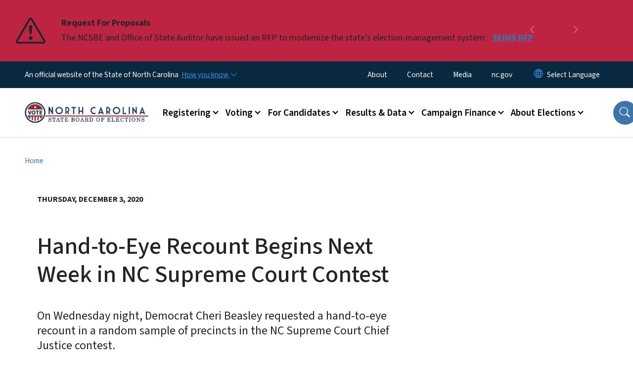

--- FILE ---
content_type: text/html; charset=UTF-8
request_url: https://www.ncsbe.gov/news/press-releases/2020/12/03/hand-eye-recount-begins-next-week-nc-supreme-court-contest
body_size: 66098
content:

<!DOCTYPE html>
<html lang="en" dir="ltr" prefix="og: https://ogp.me/ns#">
  <head>
    <meta name="color-scheme" content="only light">
    <meta charset="utf-8" />
<script async src="https://www.googletagmanager.com/gtag/js?id=UA-159880906-4"></script>
<script>window.dataLayer = window.dataLayer || [];function gtag(){dataLayer.push(arguments)};gtag("js", new Date());gtag("set", "developer_id.dMDhkMT", true);gtag("config", "UA-159880906-4", {"groups":"default","anonymize_ip":true,"page_placeholder":"PLACEHOLDER_page_path","link_attribution":true,"allow_ad_personalization_signals":false});gtag("config", "G-5PV3XB7V23", {"groups":"default","page_placeholder":"PLACEHOLDER_page_location","link_attribution":true,"allow_ad_personalization_signals":false});(function(w,d,s,l,i){w[l]=w[l]||[];w[l].push({'gtm.start': 
new Date().getTime(),event:'gtm.js'});var f=d.getElementsByTagName(s)[0], 
j=d.createElement(s),dl=l!='dataLayer'?'&l='+l:'';j.async=true;j.src= 
'https://www.googletagmanager.com/gtm.js?id='+i+dl;f.parentNode.insertBefore(j,f); 
})(window,document,'script','dataLayer','GTM-59Q2XC2M');</script>
<meta name="description" content="On Wednesday night, Democrat Cheri Beasley requested a hand-to-eye recount in a random sample of precincts in the NC Supreme Court Chief Justice contest." />
<link rel="canonical" href="https://www.ncsbe.gov/news/press-releases/2020/12/03/hand-eye-recount-begins-next-week-nc-supreme-court-contest" />
<meta property="og:type" content="article" />
<meta property="og:url" content="https://www.ncsbe.gov/news/press-releases/2020/12/03/hand-eye-recount-begins-next-week-nc-supreme-court-contest" />
<meta property="og:title" content="Hand-to-Eye Recount Begins Next Week in NC Supreme Court Contest" />
<meta name="twitter:card" content="summary_large_image" />
<meta name="twitter:title" content="Hand-to-Eye Recount Begins Next Week in NC Supreme Court Contest" />
<meta name="Generator" content="Drupal 10 (https://www.drupal.org)" />
<meta name="MobileOptimized" content="width" />
<meta name="HandheldFriendly" content="true" />
<meta name="viewport" content="width=device-width, initial-scale=1, shrink-to-fit=no" />
<meta http-equiv="x-ua-compatible" content="ie=edge" />
<link rel="icon" href="https://files.nc.gov/sbe/nc-favicon-32x32.png?VersionId=dMP22dcYf_cHRnmx1DkE6h.tgyIFHC5I" type="image/png" />

    <title>Hand-to-Eye Recount Begins Next Week in NC Supreme Court Contest | NCSBE</title>
    <link rel="stylesheet" media="all" href="/sites/default/files/css/css_28BpB-qYH3SnWwpniEK8_gHVQz_5J14f3w36j_l6Bp4.css?delta=0&amp;language=en&amp;theme=nc_barrio&amp;include=[base64]" />
<link rel="stylesheet" media="all" href="/sites/default/files/css/css_eEZFy8NWnr1O_GZsULV43AID0iUiCy1STXpdRCRweSM.css?delta=1&amp;language=en&amp;theme=nc_barrio&amp;include=[base64]" />
<link rel="stylesheet" media="all" href="//cdn.jsdelivr.net/npm/bootstrap@5.1.3/dist/css/bootstrap.min.css" />
<link rel="stylesheet" media="print" href="/sites/default/files/css/css_m7qdQg9QmkxqBzk2G2LreMuUhZmNdyKDoABMt4_7Gr4.css?delta=3&amp;language=en&amp;theme=nc_barrio&amp;include=[base64]" />
<link rel="stylesheet" media="all" href="/sites/default/files/css/css_KQEYrYh_6Hy9lE0HamTh-Z5nepgTD-PEtUP759f4M1M.css?delta=4&amp;language=en&amp;theme=nc_barrio&amp;include=[base64]" />
<link rel="stylesheet" media="print" href="/sites/default/files/css/css_cNPhvf1LTdMp_ZWYr0S0Fu-ZgppdvJMEi1vNzjSSbqc.css?delta=5&amp;language=en&amp;theme=nc_barrio&amp;include=[base64]" />
<link rel="stylesheet" media="all" href="/sites/default/files/css/css_onJ8PWfya7xkCvKwSH2Z4xXOI0hX2cfrGxSXrbDDkmY.css?delta=6&amp;language=en&amp;theme=nc_barrio&amp;include=[base64]" />

    
  </head>
  <body class="layout-no-sidebars has-featured-top page-node-509 path-node node--type-press-release">
    <a href="#main-content" class="visually-hidden focusable skip-link">
      Skip to main content
    </a>
    
      <div class="dialog-off-canvas-main-canvas" data-off-canvas-main-canvas>
    <div id="page-wrapper">
  <div id="page">
    <header id="header" class="header" role="banner" aria-label="Site header">
                    <div class="highlighted container-fluid g-0">
          <div class="container-fluid section clearfix" role="alert">
              <div id="block-nc-barrio-styling" class="block-content-basic block block-block-content block-block-content08f42653-fa7e-4248-91c1-a510e628fbf3">
  
    
      <div class="content">
      
            <div class="clearfix text-formatted field field--name-body field--type-text-with-summary field--label-hidden field__item"><style>
.page-node-1 .video-card,
.page-node-1 .event_card, 
.page-node-1 .press-release-view,
.page-node-1 .webform-submission-form {background-color: transparent;}
</style></div>
      
    </div>
  </div>
<div id="block-ncalertsblock-2" class="block block-ncalert block-nc-alert-block">
  
    
      <div class="content">
      
    <div id="alerts" data-alerts-hash="d8ef80ff39d3bbbd914d9fe32c85e369" class="carousel slide alerts" data-bs-ride="false" data-bs-interval="10000" data-bs-touch="false">
    <div class="carousel-inner">
              <div class="carousel-item alert-item breaking active" data-paths="">
          <div id="2eb6a288f82c57a44e74fe19e3ead9ab" class="alert-box">
            <span class="alert-icon" aria-hidden="true">
              <svg xmlns="http://www.w3.org/2000/svg" width="60" height="60" fill="currentColor" class="bi bi-exclamation-triangle" viewBox="0 0 16 16">
              <path d="M7.938 2.016A.13.13 0 0 1 8.002 2a.13.13 0 0 1 .063.016.146.146 0 0 1 .054.057l6.857 11.667c.036.06.035.124.002.183a.163.163 0 0 1-.054.06.116.116 0 0 1-.066.017H1.146a.115.115 0 0 1-.066-.017.163.163 0 0 1-.054-.06.176.176 0 0 1 .002-.183L7.884 2.073a.147.147 0 0 1 .054-.057zm1.044-.45a1.13 1.13 0 0 0-1.96 0L.165 13.233c-.457.778.091 1.767.98 1.767h13.713c.889 0 1.438-.99.98-1.767L8.982 1.566z"/>
              <path d="M7.002 12a1 1 0 1 1 2 0 1 1 0 0 1-2 0zM7.1 5.995a.905.905 0 1 1 1.8 0l-.35 3.507a.552.552 0 0 1-1.1 0L7.1 5.995z"/>
              </svg>
            </span>
            <div class="message" role="alert">
              <strong class="alert-type">Request For Proposals</strong>
              <p>The NCSBE and Office of State Auditor have issued an RFP to modernize the state’s election-management system: 
                                  <a href="/rfp" class="alert-link" aria-label="Read More The NCSBE and Office of State Auditor have issued an RFP to modernize the state’s election-management system: ">
                                          SEIMS RFP
                                      </a>
                              </p>
            </div>
          </div>
        </div>
              <div class="carousel-item alert-item breaking" data-paths="">
          <div id="e76393f3a8f790fbcaf816f093e85200" class="alert-box">
            <span class="alert-icon" aria-hidden="true">
              <svg xmlns="http://www.w3.org/2000/svg" width="60" height="60" fill="currentColor" class="bi bi-exclamation-triangle" viewBox="0 0 16 16">
              <path d="M7.938 2.016A.13.13 0 0 1 8.002 2a.13.13 0 0 1 .063.016.146.146 0 0 1 .054.057l6.857 11.667c.036.06.035.124.002.183a.163.163 0 0 1-.054.06.116.116 0 0 1-.066.017H1.146a.115.115 0 0 1-.066-.017.163.163 0 0 1-.054-.06.176.176 0 0 1 .002-.183L7.884 2.073a.147.147 0 0 1 .054-.057zm1.044-.45a1.13 1.13 0 0 0-1.96 0L.165 13.233c-.457.778.091 1.767.98 1.767h13.713c.889 0 1.438-.99.98-1.767L8.982 1.566z"/>
              <path d="M7.002 12a1 1 0 1 1 2 0 1 1 0 0 1-2 0zM7.1 5.995a.905.905 0 1 1 1.8 0l-.35 3.507a.552.552 0 0 1-1.1 0L7.1 5.995z"/>
              </svg>
            </span>
            <div class="message" role="alert">
              <strong class="alert-type">Registration Repair Project</strong>
              <p>Check if your N.C. voter registration is incomplete, learn how to fix it, and find more information in the FAQ:
                                  <a href="/registrationrepair" class="alert-link" aria-label="Read More Check if your N.C. voter registration is incomplete, learn how to fix it, and find more information in the FAQ:">
                                          Registration Repair
                                      </a>
                              </p>
            </div>
          </div>
        </div>
                  <button class="carousel-control-prev" type="button" data-bs-target="#alerts" data-bs-slide="prev" aria-label="Previous">
        <i class="bi bi-chevron-left"></i>
        <span class="visually-hidden">Previous</span>
      </button>
      <button class="carousel-pause" type="button" data-bs-target="#alerts" data-bs-slide="pause" aria-label="Pause">
        <i class="bi bi-pause"></i>
        <span class="visually-hidden">Pause</span>
      </button>
      <button class="carousel-play" type="button" data-bs-target="#alerts" data-bs-slide="cycle" aria-label="Play">
        <i class="bi bi-play"></i>
        <span class="visually-hidden">Play</span>
      </button>
      <button class="carousel-control-next" type="button" data-bs-target="#alerts" data-bs-slide="next" aria-label="Next">
        <i class="bi bi-chevron-right"></i>
        <span class="visually-hidden">Next</span>
      </button>
    </div>
      </div>

    </div>
  </div>


          </div>
        </div>
                              <div class="navbar" id="navbar-top">
                          
              
              <div class="official-website">
                <span class="d-none d-sm-inline">An official website of the State of North Carolina</span>
                <span class="d-sm-none d-inline">An official website of NC</span>
                <button
                  type="button"
                  data-bs-toggle="collapse"
                  data-bs-target="#officialNC"
                  aria-label="How you know"
                  aria-expanded="false"
                  aria-controls="collapseExample"
                  class="how-you-know-btn">
                  <span class="d-none d-sm-inline">How you know <i class="bi-chevron-down"></i></span>
                  <span class="d-sm-none d-inline"><i class="bi bi-info-circle"></i></span>
                </button>
              </div>
              <div class="collapse official-website" id="officialNC">
                <div class="privacy-security">
                  <div class="p-2">
                    <i class="bi bi-info-circle h3 float-start pe-2"></i>
                    <p>State Government websites value user privacy. To learn more, <a href="https://www.nc.gov/privacy">view our full privacy policy</a>.</p>
                  </div>
                  <div class="p-2">
                    <i class="bi bi-lock h3 float-start pe-2"></i>
                    <p>Secure websites use HTTPS certificates. A lock icon or https:// means you’ve safely connected to the official website.</p>
                  </div>
                </div>
              </div>
                              <div class="form-inline navbar-form ml-auto">
                    <section class="row region region-top-header-form">
    <nav role="navigation" aria-labelledby="block-utilitymenu-menu" id="block-utilitymenu" class="block block-menu navigation menu--enterprise-nav-menu">
            
  <div class="visually-hidden" id="block-utilitymenu-menu">Utility Menu</div>
  

        
                  <ul class="clearfix nav" data-component-id="bootstrap_barrio:menu">
                    <li class="nav-item">
                <a href="/about" class="nav-link nav-link--about" data-drupal-link-system-path="node/9">About</a>
              </li>
                <li class="nav-item">
                <a href="/contact" class="nav-link nav-link--contact" data-drupal-link-system-path="node/10">Contact</a>
              </li>
                <li class="nav-item">
                <a href="/media" class="nav-link nav-link--media" data-drupal-link-system-path="node/1213">Media</a>
              </li>
                <li class="nav-item">
                <a href="https://www.nc.gov/" class="nav-link nav-link-https--wwwncgov-">nc.gov</a>
              </li>
        </ul>
  



  </nav>
<div id="block-gtranslate-2" class="block block-gtranslate block-gtranslate-block">
  
    
      <div class="content">
      
<div class="gtranslate_wrapper"></div><script>window.gtranslateSettings = {"switcher_horizontal_position":"inline","switcher_vertical_position":"inline","horizontal_position":"inline","vertical_position":"inline","float_switcher_open_direction":"bottom","switcher_open_direction":"bottom","default_language":"en","native_language_names":1,"detect_browser_language":0,"add_new_line":1,"select_language_label":"Select Language","flag_size":32,"flag_style":"2d","globe_size":60,"alt_flags":[],"wrapper_selector":".gtranslate_wrapper","url_structure":"none","custom_domains":null,"languages":["en","ar","zh-TW","hi","pl","pt","ru","es","sr","vi","th","hmn","km","lo","so","am"],"custom_css":""};</script><script>(function(){var js = document.createElement('script');js.setAttribute('src', 'https://cdn.gtranslate.net/widgets/latest/dropdown.js');js.setAttribute('data-gt-orig-url', '/news/press-releases/2020/12/03/hand-eye-recount-begins-next-week-nc-supreme-court-contest');js.setAttribute('data-gt-orig-domain', 'www.ncsbe.gov');document.body.appendChild(js);})();</script>
    </div>
  </div>

  </section>

                </div>
                                      </div>
                <div class="navbar navbar-expand-xl" id="navbar-main">
                        <section class="nc_header region region-header">
          <a href="/" title="Home" rel="home" class="navbar-brand">
              <img src="https://files.nc.gov/sbe/ncsbe1-300ppi.png?VersionId=2bSrY6q.skuXaqIqrNw_8_4zrKjqbuFY" alt="Home" class="img-fluid d-inline-block align-top" />
                </a>
  
  </section>

                          <button class="navbar-toggler navbar-toggler-right collapsed" type="button" data-bs-toggle="collapse" data-bs-target="#CollapsingNavbar" aria-controls="CollapsingNavbar" aria-expanded="false" aria-label="Toggle navigation"><span class="navbar-toggler-icon"></span></button>
              <div class="collapse navbar-collapse justify-content-end" id="CollapsingNavbar">
                  <section class="main-menu-nav container-md  region region-primary-menu">
    <nav role="navigation" aria-label="Main Menu"  id="block-mainmenu-2" class="block block-menu navigation menu--main">
            
  <p class="visually-hidden" id="block-mainmenu-2-menu">Main menu</p>
  

        
              <ul class="clearfix navbar-nav">
    
    
          
      <li class="nav-item menu-item--expanded dropdown">
                          <a href="/registering" class="nav-link dropdown-toggle nav-link--registering" data-bs-toggle="dropdown" aria-expanded="false" aria-haspopup="true" role="button" data-drupal-link-system-path="node/5">Registering</a>
                                                      <ul class="dropdown-menu dropdown-menu-lg-end">
    
                                            <li class="dropdown-item landing-page "><a href="/registering" class="nav-link nav-link--registering" data-drupal-link-system-path="node/5">Registering</a></li>
    
          
      <li class="dropdown-item menu-item--collapsed">
                          <a href="/registering/how-register" class="nav-link--registering-how-register" data-drupal-link-system-path="node/29">How to Register</a>
              </li>
          
      <li class="dropdown-item menu-item--collapsed">
                          <a href="/registering/who-can-register" class="nav-link--registering-who-can-register" data-drupal-link-system-path="node/25">Who Can Register</a>
              </li>
          
      <li class="dropdown-item menu-item--collapsed">
                          <a href="/registering/updating-registration" class="nav-link--registering-updating-registration" data-drupal-link-system-path="node/44">Updating Registration</a>
              </li>
          
      <li class="dropdown-item">
                          <a href="/registering/checking-your-registration" class="nav-link--registering-checking-your-registration" data-drupal-link-system-path="node/41">Checking Your Registration</a>
              </li>
          
      <li class="dropdown-item">
                          <a href="/registering/choosing-your-party-affiliation" class="nav-link--registering-choosing-your-party-affiliation" data-drupal-link-system-path="node/38">Choosing Your Party Affiliation</a>
              </li>
          
      <li class="dropdown-item menu-item--collapsed">
                          <a href="/registering/hosting-voter-registration-drives" class="nav-link--registering-hosting-voter-registration-drives" data-drupal-link-system-path="node/51">Hosting Voter Registration Drives</a>
              </li>
          
      <li class="dropdown-item menu-item--collapsed">
                          <a href="/registering/national-voter-registration-act-nvra" class="nav-link--registering-national-voter-registration-act-nvra" data-drupal-link-system-path="node/53">National Voter Registration Act (NVRA)</a>
              </li>
          
      <li class="dropdown-item">
                          <a href="/registering/faq-voter-registration" class="nav-link--registering-faq-voter-registration" data-drupal-link-system-path="node/669">FAQ: Voter Registration</a>
              </li>
        </ul>
  
              </li>
          
      <li class="nav-item menu-item--expanded dropdown">
                          <a href="/voting" class="nav-link dropdown-toggle nav-link--voting" data-bs-toggle="dropdown" aria-expanded="false" aria-haspopup="true" role="button" data-drupal-link-system-path="node/6">Voting</a>
                                                      <ul class="dropdown-menu dropdown-menu-lg-end">
    
                                            <li class="dropdown-item landing-page "><a href="/voting" class="nav-link nav-link--voting" data-drupal-link-system-path="node/6">Voting</a></li>
    
          
      <li class="dropdown-item">
                          <a href="/voting/upcoming-election" class="nav-link--voting-upcoming-election" data-drupal-link-system-path="node/388">Upcoming Election</a>
              </li>
          
      <li class="dropdown-item">
                          <a href="/voting/your-voter-record" class="nav-link--voting-your-voter-record" data-drupal-link-system-path="node/479">Your Voter Record</a>
              </li>
          
      <li class="dropdown-item menu-item--collapsed">
                          <a href="/voting/voter-id" class="nav-link--voting-voter-id" data-drupal-link-system-path="node/335">Voter ID</a>
              </li>
          
      <li class="dropdown-item">
                          <a href="/voting/vote-early-person" class="nav-link--voting-vote-early-person" data-drupal-link-system-path="node/30">Vote Early in Person</a>
              </li>
          
      <li class="dropdown-item menu-item--collapsed">
                          <a href="/voting/vote-person-election-day" class="nav-link--voting-vote-person-election-day" data-drupal-link-system-path="node/34">Vote in Person on Election Day</a>
              </li>
          
      <li class="dropdown-item menu-item--collapsed">
                          <a href="/voting/vote-mail" class="nav-link--voting-vote-mail" data-drupal-link-system-path="node/23">Vote By Mail</a>
              </li>
          
      <li class="dropdown-item menu-item--collapsed">
                          <a href="/voting/military-and-overseas-voting" class="nav-link--voting-military-and-overseas-voting" data-drupal-link-system-path="node/1307">Military and Overseas Voting</a>
              </li>
          
      <li class="dropdown-item menu-item--collapsed">
                          <a href="/voting/help-voters-disabilities" class="nav-link--voting-help-voters-disabilities" data-drupal-link-system-path="node/40">Help for Voters with Disabilities</a>
              </li>
          
      <li class="dropdown-item">
                          <a href="/voting/provisional-voting" class="nav-link--voting-provisional-voting" data-drupal-link-system-path="node/37">Provisional Voting</a>
              </li>
          
      <li class="dropdown-item">
                          <a href="/voting/voter-tools-and-forms" class="nav-link--voting-voter-tools-and-forms" data-drupal-link-system-path="node/332">Voter Tools &amp; Forms</a>
              </li>
          
      <li class="dropdown-item menu-item--collapsed">
                          <a href="/voting/voting-technology" class="nav-link--voting-voting-technology" data-drupal-link-system-path="node/68">Voting Technology</a>
              </li>
          
      <li class="dropdown-item">
                          <a href="/voting/vote-honor-veteran" class="nav-link--voting-vote-honor-veteran" data-drupal-link-system-path="node/87">Vote in Honor of a Veteran</a>
              </li>
        </ul>
  
              </li>
          
      <li class="nav-item menu-item--expanded dropdown">
                          <a href="/candidates" class="nav-link dropdown-toggle nav-link--candidates" data-bs-toggle="dropdown" aria-expanded="false" aria-haspopup="true" role="button" data-drupal-link-system-path="node/7">For Candidates</a>
                                                      <ul class="dropdown-menu dropdown-menu-lg-end">
    
                                            <li class="dropdown-item landing-page "><a href="/candidates" class="nav-link nav-link--candidates" data-drupal-link-system-path="node/7">For Candidates</a></li>
    
          
      <li class="dropdown-item">
                          <a href="/candidates/running-office" class="nav-link--candidates-running-office" data-drupal-link-system-path="node/787">Running for Office</a>
              </li>
          
      <li class="dropdown-item menu-item--collapsed">
                          <a href="/candidates/filing-candidacy" class="nav-link--candidates-filing-candidacy" data-drupal-link-system-path="node/58">Filing for Candidacy</a>
              </li>
          
      <li class="dropdown-item">
                          <a href="/candidates/terms-office" class="nav-link--candidates-terms-office" data-drupal-link-system-path="node/100">Terms of Office</a>
              </li>
          
      <li class="dropdown-item">
                          <a href="/candidates/candidate-challenges" class="nav-link--candidates-candidate-challenges" data-drupal-link-system-path="node/65">Candidate Challenges</a>
              </li>
          
      <li class="dropdown-item">
                          <a href="/candidates/withdrawal-candidacy" class="nav-link--candidates-withdrawal-candidacy" data-drupal-link-system-path="node/64">Withdrawal of Candidacy</a>
              </li>
          
      <li class="dropdown-item menu-item--collapsed">
                          <a href="/candidates/petitions" class="nav-link--candidates-petitions" data-drupal-link-system-path="node/66">Petitions</a>
              </li>
        </ul>
  
              </li>
          
      <li class="nav-item menu-item--expanded dropdown">
                          <a href="/results-data" class="nav-link dropdown-toggle nav-link--results-data" data-bs-toggle="dropdown" aria-expanded="false" aria-haspopup="true" role="button" data-drupal-link-system-path="node/125">Results &amp; Data</a>
                                                      <ul class="dropdown-menu dropdown-menu-lg-end">
    
                                            <li class="dropdown-item landing-page "><a href="/results-data" class="nav-link nav-link--results-data" data-drupal-link-system-path="node/125">Results &amp; Data</a></li>
    
          
      <li class="dropdown-item menu-item--collapsed">
                          <a href="/results-data/election-results" class="nav-link--results-data-election-results" data-drupal-link-system-path="node/131">Election Results</a>
              </li>
          
      <li class="dropdown-item menu-item--collapsed">
                          <a href="/results-data/voter-registration-data" class="nav-link--results-data-voter-registration-data" data-drupal-link-system-path="node/500">Voter Registration Data</a>
              </li>
          
      <li class="dropdown-item">
                          <a href="/results-data/candidate-lists" class="nav-link--results-data-candidate-lists" data-drupal-link-system-path="node/49">Candidate Lists</a>
              </li>
          
      <li class="dropdown-item menu-item--collapsed">
                          <a href="/results-data/absentee-and-provisional-data" class="nav-link--results-data-absentee-and-provisional-data" data-drupal-link-system-path="node/114">Absentee and Provisional Data</a>
              </li>
          
      <li class="dropdown-item menu-item--collapsed">
                          <a href="/results-data/voter-turnout" class="nav-link--results-data-voter-turnout" data-drupal-link-system-path="node/446">Voter Turnout</a>
              </li>
          
      <li class="dropdown-item">
                          <a href="/results-data/polling-place-data" class="nav-link--results-data-polling-place-data" data-drupal-link-system-path="node/116">Polling Place Data</a>
              </li>
          
      <li class="dropdown-item">
                          <a href="/results-data/voter-history-data" class="nav-link--results-data-voter-history-data" data-drupal-link-system-path="node/501">Voter History Data</a>
              </li>
          
      <li class="dropdown-item">
                          <a href="/results-data/voting-maps-redistricting" class="nav-link--results-data-voting-maps-redistricting" data-drupal-link-system-path="node/52">Voting Maps/Redistricting</a>
              </li>
        </ul>
  
              </li>
          
      <li class="nav-item menu-item--expanded dropdown">
                          <a href="/campaign-finance" class="nav-link dropdown-toggle nav-link--campaign-finance" data-bs-toggle="dropdown" aria-expanded="false" aria-haspopup="true" role="button" data-drupal-link-system-path="node/3">Campaign Finance</a>
                                                      <ul class="dropdown-menu dropdown-menu-lg-end">
    
                                            <li class="dropdown-item landing-page "><a href="/campaign-finance" class="nav-link nav-link--campaign-finance" data-drupal-link-system-path="node/3">Campaign Finance</a></li>
    
          
      <li class="dropdown-item menu-item--collapsed">
                          <a href="/campaign-finance/search-campaign-funding-and-spending-reports-and-penalties" class="nav-link--campaign-finance-search-campaign-funding-and-spending-reports-and-penalties" data-drupal-link-system-path="node/18">Search Campaign Funding and Spending Reports</a>
              </li>
          
      <li class="dropdown-item menu-item--collapsed">
                          <a href="/campaign-finance/reporting-schedules" class="nav-link--campaign-finance-reporting-schedules" data-drupal-link-system-path="node/20">Reporting Schedules</a>
              </li>
          
      <li class="dropdown-item">
                          <a href="/campaign-finance/treasurer-training" class="nav-link--campaign-finance-treasurer-training" data-drupal-link-system-path="node/19">Treasurer Training</a>
              </li>
          
      <li class="dropdown-item">
                          <a href="/campaign-finance/campaign-finance-reporting-software" class="nav-link--campaign-finance-campaign-finance-reporting-software" data-drupal-link-system-path="node/32">Reporting Software</a>
              </li>
          
      <li class="dropdown-item menu-item--collapsed">
                          <a href="/campaign-finance/reporting-forms" class="nav-link--campaign-finance-reporting-forms" data-drupal-link-system-path="node/21">Reporting Forms</a>
              </li>
          
      <li class="dropdown-item">
                          <a href="/campaign-finance/candidate-committees" class="nav-link--campaign-finance-candidate-committees" data-drupal-link-system-path="node/12">Candidate Committees</a>
              </li>
          
      <li class="dropdown-item">
                          <a href="/campaign-finance/other-political-committees" class="nav-link--campaign-finance-other-political-committees" data-drupal-link-system-path="node/13">Other Political Committees</a>
              </li>
          
      <li class="dropdown-item">
                          <a href="/campaign-finance/federal-political-committees" class="nav-link--campaign-finance-federal-political-committees" data-drupal-link-system-path="node/15">Federal Political Committees</a>
              </li>
          
      <li class="dropdown-item">
                          <a href="/campaign-finance/independent-expenditures-electioneering-communications-and-special-contributors" class="nav-link--campaign-finance-independent-expenditures-electioneering-communications-and-special-contributors" data-drupal-link-system-path="node/17">Independent Expenditures, Electioneering Communications and Special Contributors</a>
              </li>
          
      <li class="dropdown-item">
                          <a href="/campaign-finance/referendum-committees" class="nav-link--campaign-finance-referendum-committees" data-drupal-link-system-path="node/14">Referendum Committees</a>
              </li>
          
      <li class="dropdown-item menu-item--collapsed">
                          <a href="/campaign-finance/limitation-fund-raising-during-legislative-session" class="nav-link--campaign-finance-limitation-fund-raising-during-legislative-session" data-drupal-link-system-path="node/1376">Limitation on Fund-Raising During Legislative Session</a>
              </li>
          
      <li class="dropdown-item">
                          <a href="/campaign-finance/disclosure-legends" class="nav-link--campaign-finance-disclosure-legends" data-drupal-link-system-path="node/899">Disclosure Legends</a>
              </li>
          
      <li class="dropdown-item">
                          <a href="/campaign-finance/campaign-finance-audits-and-investigations" class="nav-link--campaign-finance-campaign-finance-audits-and-investigations" data-drupal-link-system-path="node/11">Campaign Finance Audits and Investigations</a>
              </li>
          
      <li class="dropdown-item">
                          <a href="/campaign-finance/penalties" class="nav-link--campaign-finance-penalties" data-drupal-link-system-path="node/16">Penalties</a>
              </li>
          
      <li class="dropdown-item">
                          <a href="/campaign-finance/campaign-finance-advisory-opinions" class="nav-link--campaign-finance-campaign-finance-advisory-opinions" data-drupal-link-system-path="node/90">Campaign Finance Advisory Opinions</a>
              </li>
        </ul>
  
              </li>
          
      <li class="nav-item menu-item--expanded dropdown">
                          <a href="/about-elections" class="nav-link dropdown-toggle nav-link--about-elections" data-bs-toggle="dropdown" aria-expanded="false" aria-haspopup="true" role="button" data-drupal-link-system-path="node/8">About Elections</a>
                                                      <ul class="dropdown-menu dropdown-menu-lg-end">
    
                                            <li class="dropdown-item landing-page "><a href="/about-elections" class="nav-link nav-link--about-elections" data-drupal-link-system-path="node/8">About Elections</a></li>
    
          
      <li class="dropdown-item menu-item--collapsed">
                          <a href="/about-elections/county-boards-elections" class="nav-link--about-elections-county-boards-elections" data-drupal-link-system-path="node/257">County Boards of Elections</a>
              </li>
          
      <li class="dropdown-item menu-item--collapsed">
                          <a href="/election-security" class="nav-link--election-security" data-drupal-link-system-path="node/78">Election Security</a>
              </li>
          
      <li class="dropdown-item menu-item--collapsed">
                          <a href="/about-elections/legal-resources" class="nav-link--about-elections-legal-resources" data-drupal-link-system-path="node/89">Legal Resources</a>
              </li>
          
      <li class="dropdown-item menu-item--collapsed">
                          <a href="/about-elections/get-involved-elections" class="nav-link--about-elections-get-involved-elections" data-drupal-link-system-path="node/83">Get Involved in Elections</a>
              </li>
          
      <li class="dropdown-item">
                          <a href="/about-elections/types-elections" class="nav-link--about-elections-types-elections" data-drupal-link-system-path="node/98">Types of Elections</a>
              </li>
          
      <li class="dropdown-item">
                          <a href="/about-elections/electoral-college" class="nav-link--about-elections-electoral-college" data-drupal-link-system-path="node/77">Electoral College</a>
              </li>
          
      <li class="dropdown-item">
                          <a href="/about-elections/careers-elections" class="nav-link--about-elections-careers-elections" data-drupal-link-system-path="node/99">Careers in Elections</a>
              </li>
        </ul>
  
              </li>
        </ul>
  


  </nav>
<nav role="navigation" aria-labelledby="block-utilitymenu-2-menu" id="block-utilitymenu-2" class="block block-menu navigation menu--enterprise-nav-menu">
            
  <h2 class="visually-hidden" id="block-utilitymenu-2-menu">Utility Menu</h2>
  

        
                  <ul class="clearfix nav" data-component-id="bootstrap_barrio:menu">
                    <li class="nav-item">
                <a href="/about" class="nav-link nav-link--about" data-drupal-link-system-path="node/9">About</a>
              </li>
                <li class="nav-item">
                <a href="/contact" class="nav-link nav-link--contact" data-drupal-link-system-path="node/10">Contact</a>
              </li>
                <li class="nav-item">
                <a href="/media" class="nav-link nav-link--media" data-drupal-link-system-path="node/1213">Media</a>
              </li>
                <li class="nav-item">
                <a href="https://www.nc.gov/" class="nav-link nav-link-https--wwwncgov-">nc.gov</a>
              </li>
        </ul>
  



  </nav>

  </section>

                  <div class="form-inline navbar-form justify-content-end">
                    
                    <div id="search-icon" tabindex="0" role="button" aria-pressed="false" aria-label="Search"><i class="bi bi-search"></i></div>
                  </div>
              </div>
                                            </div>
          </header>
                  <div class="featured-top">
          <aside class="featured-top__inner section container-fluid clearfix" role="complementary">
              <section class="container-fluid region region-featured-top">
    <div id="block-ncsearchblock-2" class="block block-ncsearch block-nc-search-block">
  
    
      <div class="content">
      
<form class="nc-search-block-form" data-drupal-selector="nc-search-block-form" action="/search/ncsbe" method="get" id="nc-search-block-form" accept-charset="UTF-8">
  




        
  <div class="js-form-item js-form-type-search form-type-search js-form-item-keys form-item-keys form-no-label mb-3">
          <label for="edit-keys" class="visually-hidden">Search</label>
                    <input title="Enter the terms you wish to search for." data-drupal-selector="edit-keys" data-msg-maxlength="Search field has a maximum length of 128." type="search" id="edit-keys" name="keys" value="" size="15" maxlength="128" class="form-search form-control" />

                      </div>
<div data-drupal-selector="edit-actions" class="form-actions js-form-wrapper form-wrapper mb-3" id="edit-actions"><input id="search-button" aria-label="search" role="search" data-drupal-selector="edit-submit" type="submit" value="Search" class="button js-form-submit form-submit btn btn-primary form-control" />
</div>

</form>

    </div>
  </div>
<div class="views-element-container block block-views block-views-blocksite-page-hero-image-block-1" id="block-views-block-site-page-hero-image-block-1">
  
    
      <div class="content">
      <div><div class="view view-site-page-hero-image view-id-site_page_hero_image view-display-id-block_1 js-view-dom-id-e0553485dc54bf8a3bb169573550e6273095dee0ad7214c442f570ec80cf19f6">
  
    
      
  
          </div>
</div>

    </div>
  </div>

  </section>

                      </aside>
        </div>
              <div id="main-wrapper" class="layout-main-wrapper clearfix">
              <div id="main" class="container-fluid ">
                                          <div id="block-breadcrumbs" class="block block-system block-system-breadcrumb-block">
  
    
      <div class="content">
      
  <nav role="navigation" aria-label="breadcrumb" style="">
  <ol class="breadcrumb">
            <li class="breadcrumb-item">
        <a href="/">Home</a>
      </li>
                <li class="breadcrumb-item">
        <a href="/news/press-releases">Press Releases</a>
      </li>
        </ol>
</nav>


    </div>
  </div>


          <div class="row row-offcanvas row-offcanvas-left clearfix">
            <main class="main-content col order-first" id="content" role="main">
              <section class="section">
                <a id="main-content" tabindex="-1"></a>
                  <div data-drupal-messages-fallback class="hidden"></div>


<header class="press_release__header container-fluid">
  <div class="row">
       <div class="press_release__title col-12 col-lg-12 noimage">
           <date>Thursday, December 3, 2020</date>
    
      <h1 class="node__title"><span class="field field--name-title field--type-string field--label-hidden">Hand-to-Eye Recount Begins Next Week in NC Supreme Court Contest</span>

    
            </h1>
      <div class="summary">On Wednesday night, Democrat Cheri Beasley requested a hand-to-eye recount in a random sample of precincts in the NC Supreme Court Chief Justice contest.</div>
    </div>
  </div>
</header>
<section  class="node node--type-press-release container node--view-mode-full clearfix press_release__content">
  <div class="row gx-5">
    <article class="col-12 col-lg-8">
      
            <div class="field field--name-field-city-location field--type-string field--label-hidden field__item">Raleigh, N.C.</div>
      <div  class="first-published">
    </div>
    
            <div class="field field--name-field-release-date field--type-datetime field--label-hidden field__item">Dec 3, 2020</div>
      
  
            <div class="clearfix text-formatted field field--name-body field--type-text-with-summary field--label-hidden field__item"><p>On Wednesday night, Democrat Cheri Beasley requested a hand-to-eye recount in a random sample of precincts in the NC Supreme Court Chief Justice contest. <a href="https://www.ncleg.gov/EnactedLegislation/Statutes/HTML/BySection/Chapter_163/GS_163-182.7A.html">State law</a> permits a candidate to request a sample hand-to-eye recount within 24 hours after the initial recount.</p><p>Counties across North Carolina will begin the recount early next week.</p><p>[Read: <a href="https://s3.amazonaws.com/dl.ncsbe.gov/Requests/2020/2020%20General%20Recount%20Requests/Beasley_Recount_12022020.pdf">Beasley recount request letter (PDF)</a>.]</p><p>A statewide machine recount concluded Wednesday, with Beasley trailing Republican Paul Newby by 401 votes out of nearly 5.4 million cast.</p><p>[See: <a href="/news/press-releases/2020/12/03/counties-complete-recount-supreme-court-race-newby-leads-401-votes" data-entity-type="node" data-entity-uuid="1aed2100-0470-494c-83af-7f57fad4d641" data-entity-substitution="canonical" title=" Counties Complete Recount in Supreme Court Race; Newby Leads by 401 Votes">Counties Complete Recount in Supreme Court Race; Newby Leads by 401 Votes</a>.]</p><p>“The county boards of elections have worked tirelessly throughout the recount process,” said Karen Brinson Bell, executive director of the State Board of Elections. “We cannot thank them enough for continuing to ensure voters’ voices are heard and that the results are accurate.”</p><p>Under state law, each of the 100 county boards of elections will conduct a hand-to-eye count of all ballots in 3% of its precincts, rounded up to the next whole number of precincts. Each one-stop early voting site is considered a precinct for the purposes of a recount.</p><p>At 2 p.m. Friday, the State Board will conduct a random drawing to select the precincts for each county. Members of the public may watch the drawing online here: [Link no longer active].</p><p>Hand-to-eye recount schedules for each county will be posted here as they become available: 2020 Statewide Hand-to-Eye Recount Meetings [link no longer active].</p><p>If the results of the sample hand-to-eye recount differ from the previous results within those precincts to the extent that extrapolating the amount of the change to the entire state (based on the proportion of ballots recounted to the total votes cast for that office) would reverse the results, then a statewide hand-to-eye recount of all ballots would be conducted.</p><p>The State Board office soon will release detailed written guidance to assist county boards of elections with adjudicating questions of voter intent to ensure uniformity throughout the state.&nbsp;It will also provide information about the four-person, bipartisan teams that the county boards must use for the hand-to-eye count.</p><p>Meanwhile, the Supreme Court candidates have filed a total of more than 100 election protests that are either scheduled for consideration by the county boards of elections or have already been heard at the county level and appealed to the State Board.</p><p>Here are the protests:&nbsp;<a href="https://dl.ncsbe.gov/?prefix=Requests/2020/2020%20General%20Protest%20Filings/">2020 General Protest Filings</a>.</p><p>Here are the appeals:&nbsp;<a href="https://dl.ncsbe.gov/?prefix=Requests/2020/2020%20General%20Protest%20Filings/Appeals/">2020 General Protest Filings Appeals</a>.</p><p>The State Board plans to hear the appeals at a meeting at 10 a.m. Friday, Dec. 18. See the meeting notice here:&nbsp;<a href="/news/events/board-meeting-december-18-2020" data-entity-type="node" data-entity-uuid="8bcc74c5-c415-4e8a-87f5-dd797564ff84" data-entity-substitution="canonical" title="Board Meeting: December 18, 2020">NCSBE Meeting | NCSBE</a>.</p></div>
      <h2 >
    <span class="section-title">Related Content:</span>
    </h2>
    <div class="field field--name-field-related-content field--type-link field--label-hidden">
      <ul>
              <li class="field__item"><a href="https://www.ncsbe.gov/news/press-releases/2020/12/03/notice-meeting">NCSBE Meeting</a></li>
              <li class="field__item"><a href="https://s3.amazonaws.com/dl.ncsbe.gov/Requests/2020/2020%20General%20Recount%20Requests/Beasley_Recount_12022020.pdf">Beasley Letter</a></li>
          </ul> 
  </div>

  
    </article>
    <aside class="col-12 col-lg-4">
                            </aside>
  </div>
</section>



              </section>
            </main>
                                  </div>
        </div>
          </div>
    <nav class="back-to-top" aria-label="Back to top"><a title="Back to top" href="#navbar-top"><i class="bi-box-arrow-in-up" role="img" aria-label="Back to top arrow"></i></a></nav>
        <footer class="site-footer">
              <div class="container-fluid">
                      <div class="site-footer__top clearfix">
                <section class="row region region-footer-first">
    <div id="block-contact" class="block-content-basic block block-block-content block-block-contentf0000599-3ab8-48a2-8fb3-92f3efd5993e">
  
      <h2>Contact</h2>
    
      <div class="content">
      
            <div class="clearfix text-formatted field field--name-body field--type-text-with-summary field--label-hidden field__item"><h3>North Carolina State Board of Elections (NCSBE)</h3><p>P.O. Box 27255<br>Raleigh, NC 27611-7255<br><br>Email: <a href="mailto:elections.sboe@ncsbe.gov" title="elections.sboe@ncsbe.gov">elections.sboe@ncsbe.gov</a><br>Phone: <a href="tel:+1-919-814-0700" title="919-814-0700">(919) 814-0700</a><br>Fax: (919) 715-0135</p></div>
      
    </div>
  </div>

  </section>

                <section class="row region region-footer-second">
    <div id="block-followus-3" class="block block-ncblocks block-ncblocks-follow-site-block">
  
      <h2>Follow Us</h2>
    
      <div class="content">
      
<div class="social-links">
  <div class="item-list">
    <ul>
              <li>
          <a href="https://www.facebook.com/NCSBE" itemprop="url">
            <svg xmlns="http://www.w3.org/2000/svg" fill="currentColor" class="bi bi-facebook" viewBox="0 0 16 16" role="img" aria-label="Facebook">
              <path d="M16 8.049c0-4.446-3.582-8.05-8-8.05C3.58 0-.002 3.603-.002 8.05c0 4.017 2.926 7.347 6.75 7.951v-5.625h-2.03V8.05H6.75V6.275c0-2.017 1.195-3.131 3.022-3.131.876 0 1.791.157 1.791.157v1.98h-1.009c-.993 0-1.303.621-1.303 1.258v1.51h2.218l-.354 2.326H9.25V16c3.824-.604 6.75-3.934 6.75-7.951"/>
            </svg>
          </a>
        </li>
      
              <li>
          <a href="https://twitter.com/ncsbe">
            <svg xmlns="http://www.w3.org/2000/svg" fill="currentColor" class="bi bi-twitter-x" viewBox="0 0 16 16" role="img" aria-label="X">
              <path d="M12.6.75h2.454l-5.36 6.142L16 15.25h-4.937l-3.867-5.07-4.425 5.07H.316l5.733-6.57L0 .75h5.063l3.495 4.633L12.601.75Zm-.86 13.028h1.36L4.323 2.145H2.865z"/>
            </svg>
          </a>
        </li>
      
      
              <li>
          <a href="https://www.instagram.com/ncstateboardofelections" itemprop="url">
            <svg xmlns="http://www.w3.org/2000/svg" fill="currentColor" class="bi bi-instagram" viewBox="0 0 16 16" role="img" aria-label="Instagram">
              <path d="M8 0C5.829 0 5.556.01 4.703.048 3.85.088 3.269.222 2.76.42a3.9 3.9 0 0 0-1.417.923A3.9 3.9 0 0 0 .42 2.76C.222 3.268.087 3.85.048 4.7.01 5.555 0 5.827 0 8.001c0 2.172.01 2.444.048 3.297.04.852.174 1.433.372 1.942.205.526.478.972.923 1.417.444.445.89.719 1.416.923.51.198 1.09.333 1.942.372C5.555 15.99 5.827 16 8 16s2.444-.01 3.298-.048c.851-.04 1.434-.174 1.943-.372a3.9 3.9 0 0 0 1.416-.923c.445-.445.718-.891.923-1.417.197-.509.332-1.09.372-1.942C15.99 10.445 16 10.173 16 8s-.01-2.445-.048-3.299c-.04-.851-.175-1.433-.372-1.941a3.9 3.9 0 0 0-.923-1.417A3.9 3.9 0 0 0 13.24.42c-.51-.198-1.092-.333-1.943-.372C10.443.01 10.172 0 7.998 0zm-.717 1.442h.718c2.136 0 2.389.007 3.232.046.78.035 1.204.166 1.486.275.373.145.64.319.92.599s.453.546.598.92c.11.281.24.705.275 1.485.039.843.047 1.096.047 3.231s-.008 2.389-.047 3.232c-.035.78-.166 1.203-.275 1.485a2.5 2.5 0 0 1-.599.919c-.28.28-.546.453-.92.598-.28.11-.704.24-1.485.276-.843.038-1.096.047-3.232.047s-2.39-.009-3.233-.047c-.78-.036-1.203-.166-1.485-.276a2.5 2.5 0 0 1-.92-.598 2.5 2.5 0 0 1-.6-.92c-.109-.281-.24-.705-.275-1.485-.038-.843-.046-1.096-.046-3.233s.008-2.388.046-3.231c.036-.78.166-1.204.276-1.486.145-.373.319-.64.599-.92s.546-.453.92-.598c.282-.11.705-.24 1.485-.276.738-.034 1.024-.044 2.515-.045zm4.988 1.328a.96.96 0 1 0 0 1.92.96.96 0 0 0 0-1.92m-4.27 1.122a4.109 4.109 0 1 0 0 8.217 4.109 4.109 0 0 0 0-8.217m0 1.441a2.667 2.667 0 1 1 0 5.334 2.667 2.667 0 0 1 0-5.334"/>
            </svg>
          </a>
        </li>
      
      
      
              <li>
          <a href="https://www.youtube.com/@ncstateboardofelections" itemprop="url">
            <svg xmlns="http://www.w3.org/2000/svg" fill="currentColor" class="bi bi-youtube" viewBox="0 0 16 16" role="img" aria-label="YouTube">
              <path d="M8.051 1.999h.089c.822.003 4.987.033 6.11.335a2.01 2.01 0 0 1 1.415 1.42c.101.38.172.883.22 1.402l.01.104.022.26.008.104c.065.914.073 1.77.074 1.957v.075c-.001.194-.01 1.108-.082 2.06l-.008.105-.009.104c-.05.572-.124 1.14-.235 1.558a2.01 2.01 0 0 1-1.415 1.42c-1.16.312-5.569.334-6.18.335h-.142c-.309 0-1.587-.006-2.927-.052l-.17-.006-.087-.004-.171-.007-.171-.007c-1.11-.049-2.167-.128-2.654-.26a2.01 2.01 0 0 1-1.415-1.419c-.111-.417-.185-.986-.235-1.558L.09 9.82l-.008-.104A31 31 0 0 1 0 7.68v-.123c.002-.215.01-.958.064-1.778l.007-.103.003-.052.008-.104.022-.26.01-.104c.048-.519.119-1.023.22-1.402a2.01 2.01 0 0 1 1.415-1.42c.487-.13 1.544-.21 2.654-.26l.17-.007.172-.006.086-.003.171-.007A100 100 0 0 1 7.858 2zM6.4 5.209v4.818l4.157-2.408z"/>
            </svg>
          </a>
        </li>
      
      
              <li>
          <a href="https://www.linkedin.com/company/north-carolina-state-board-of-elections/" itemprop="url">
            <svg xmlns="http://www.w3.org/2000/svg" fill="currentColor" class="bi bi-linkedin" viewBox="0 0 16 16" role="img" aria-label="LinkedIn">
              <path d="M0 1.146C0 .513.526 0 1.175 0h13.65C15.474 0 16 .513 16 1.146v13.708c0 .633-.526 1.146-1.175 1.146H1.175C.526 16 0 15.487 0 14.854zm4.943 12.248V6.169H2.542v7.225zm-1.2-8.212c.837 0 1.358-.554 1.358-1.248-.015-.709-.52-1.248-1.342-1.248S2.4 3.226 2.4 3.934c0 .694.521 1.248 1.327 1.248zm4.908 8.212V9.359c0-.216.016-.432.08-.586.173-.431.568-.878 1.232-.878.869 0 1.216.662 1.216 1.634v3.865h2.401V9.25c0-2.22-1.184-3.252-2.764-3.252-1.274 0-1.845.7-2.165 1.193v.025h-.016l.016-.025V6.169h-2.4c.03.678 0 7.225 0 7.225z"/>
            </svg>
          </a>
        </li>
      

           
    
    </ul>
  </div>
</div>

    </div>
  </div>
<div id="block-facebookposts" class="block-content-basic block block-block-content block-block-contentc89f14e6-2dec-4462-a0c1-bffd973bc4d8">
  
      <h2>Facebook Posts</h2>
    
      <div class="content">
      
            <div class="clearfix text-formatted field field--name-body field--type-text-with-summary field--label-hidden field__item"><div id="fb-root">&nbsp;</div><script async defer crossorigin="anonymous" src="https://connect.facebook.net/en_US/sdk.js#xfbml=1&amp;version=v22.0"></script><div class="fb-page" data-href="https://www.facebook.com/ncsbe" data-tabs="timeline" data-width="340" data-height="500" data-small-header="false" data-adapt-container-width="true" data-hide-cover="false" data-show-facepile="false" title="ncsbe Facebook Feed"><blockquote class="fb-xfbml-parse-ignore" cite="https://www.facebook.com/ncsbe"><p><a href="https://www.facebook.com/ncsbe">NC State Board of Elections</a></p></blockquote></div></div>
      
    </div>
  </div>

  </section>

                <section class="row region region-footer-third">
    <div id="block-countyboardsresources" class="block-content-basic block block-block-content block-block-contentb7f67634-8a87-462b-9f9e-05bc4935bd4e">
  
      <h2>County Boards Resources</h2>
    
      <div class="content">
      
            <div class="clearfix text-formatted field field--name-body field--type-text-with-summary field--label-hidden field__item"><p><a data-entity-substitution="canonical" data-entity-type="node" data-entity-uuid="7814926b-7acc-41da-b6b6-353266d24a3d" href="/about-elections/county-boards-elections/resources-county-boards" title="Resources for County Boards">Resources for County Boards</a><br>
<a href="https://dl.ncsbe.gov/">NCSBE Public Files (FTP)</a></p>
</div>
      
    </div>
  </div>
<div id="block-votertools" class="block-content-basic block block-block-content block-block-content85cc0d5e-a916-47d6-8b82-7a39ca5350dd">
  
      <h2>Voter Tools</h2>
    
      <div class="content">
      
            <div class="clearfix text-formatted field field--name-body field--type-text-with-summary field--label-hidden field__item"><p><a href="https://vt.ncsbe.gov/RegLkup/">Voter Search</a><br><a href="https://vt.ncsbe.gov/BOEInfo/">County Boards of Elections Search</a><br><a href="https://northcarolina.ballottrax.net/voter/">BallotTrax (Absentee Ballot Tracking)</a><br><a href="https://vt.ncsbe.gov/RegStat/">Voter Registration Statistics</a><br><a href="/voting/voter-tools-and-forms" data-entity-type="node" data-entity-uuid="6cdd46f5-ecc8-4a15-84d1-ac3f9b737609" data-entity-substitution="canonical" title="Voter Tools and Forms">View all tools and forms</a></p></div>
      
    </div>
  </div>
<div id="block-workwithus" class="block-content-basic block block-block-content block-block-content6e50b354-d812-4141-b4da-91c8e05f5c8b">
  
      <h2>Work With Us</h2>
    
      <div class="content">
      
            <div class="clearfix text-formatted field field--name-body field--type-text-with-summary field--label-hidden field__item"><p><a data-entity-substitution="canonical" data-entity-type="node" data-entity-uuid="559194ca-c0f0-47d8-96a6-83172ea19641" href="/about-elections/careers-elections" title="Careers in Elections">Career Opportunities</a></p>
</div>
      
    </div>
  </div>

  </section>

            </div>
                                <div class="site-footer__bottom">
                <section class="row region region-site-footer">
    <nav role="navigation" aria-labelledby="block-networkmenu-2-menu" id="block-networkmenu-2" class="block block-menu navigation menu--network-menu">
            
  <h2 class="visually-hidden" id="block-networkmenu-2-menu">Network Menu</h2>
  

        
                  <ul class="clearfix nav" data-component-id="bootstrap_barrio:menu">
                    <li class="nav-item">
                <a href="https://nc.gov/" title="The State of North Carolina" class="nav-link nav-link-https--ncgov-">nc.gov</a>
              </li>
                <li class="nav-item">
                <a href="/webform/user_feedback?source_entity_type=ENTITY_TYPE&amp;source_entity_id=ENTITY_ID" class="webform-dialog webform-dialog-mobile nav-link webform-dialog webform-dialog-mobile nav-link--webform-user-feedbacksource-entity-typeentity-typesource-entity-identity-id" title="Website User Feedback Form" data-drupal-link-query="{&quot;source_entity_id&quot;:&quot;ENTITY_ID&quot;,&quot;source_entity_type&quot;:&quot;ENTITY_TYPE&quot;}" data-drupal-link-system-path="webform/user_feedback">Website Feedback</a>
              </li>
                <li class="nav-item">
                <a href="https://www.nc.gov/accessibility" title="Accessibility of State of North Carolina Websites" class="nav-link nav-link-https--wwwncgov-accessibility">Accessibility</a>
              </li>
                <li class="nav-item">
                <a href="https://www.nc.gov/disclaimer-terms-use" title="Terms of Use" class="nav-link nav-link-https--wwwncgov-disclaimer-terms-use">Disclaimer &amp; Terms of Use</a>
              </li>
                <li class="nav-item">
                <a href="https://www.nc.gov/privacy" title="State of North Carolina Privacy Policy" class="nav-link nav-link-https--wwwncgov-privacy">Privacy Policy</a>
              </li>
                <li class="nav-item">
                <a href="https://www.nc.gov/government/open-budget" title="State of North Carolina Open Budget" class="nav-link nav-link-https--wwwncgov-government-open-budget">Open Budget</a>
              </li>
        </ul>
  



  </nav>

  </section>

              <div class="branding"><a href="https://it.nc.gov/services/digital-services">Hosted on Digital Commons</a></div>
            </div>
                  </div>
          </footer>
  </div>
</div>

  </div>

    
    <script type="application/json" data-drupal-selector="drupal-settings-json">{"path":{"baseUrl":"\/","pathPrefix":"","currentPath":"node\/509","currentPathIsAdmin":false,"isFront":false,"currentLanguage":"en"},"pluralDelimiter":"\u0003","suppressDeprecationErrors":true,"ajaxPageState":{"libraries":"[base64]","theme":"nc_barrio","theme_token":null},"ajaxTrustedUrl":{"\/search\/ncsbe":true},"clientside_validation_jquery":{"validate_all_ajax_forms":2,"force_validate_on_blur":true,"force_html5_validation":false,"messages":{"required":"This field is required.","remote":"Please fix this field.","email":"Please enter a valid email address.","url":"Please enter a valid URL.","date":"Please enter a valid date.","dateISO":"Please enter a valid date (ISO).","number":"Please enter a valid number.","digits":"Please enter only digits.","equalTo":"Please enter the same value again.","maxlength":"Please enter no more than {0} characters.","minlength":"Please enter at least {0} characters.","rangelength":"Please enter a value between {0} and {1} characters long.","range":"Please enter a value between {0} and {1}.","max":"Please enter a value less than or equal to {0}.","min":"Please enter a value greater than or equal to {0}.","step":"Please enter a multiple of {0}."}},"google_analytics":{"account":"UA-159880906-4","trackOutbound":true,"trackMailto":true,"trackTel":true,"trackDownload":true,"trackDownloadExtensions":"7z|aac|arc|arj|asf|asx|avi|bin|csv|doc(x|m)?|dot(x|m)?|exe|flv|gif|gz|gzip|hqx|jar|jpe?g|js|mp(2|3|4|e?g)|mov(ie)?|msi|msp|pdf|phps|png|ppt(x|m)?|pot(x|m)?|pps(x|m)?|ppam|sld(x|m)?|thmx|qtm?|ra(m|r)?|sea|sit|tar|tgz|torrent|txt|wav|wma|wmv|wpd|xls(x|m|b)?|xlt(x|m)|xlam|xml|z|zip"},"linkpurpose":{"domain":"https:\/\/www.ncsbe.gov","ignore":"#toolbar-administration a","purposeDocumentMessage":"Link downloads document","purposeDocumentIconType":"html","purposeDocumentIconPosition":"beforeend","purposeDownloadMessage":"Link downloads file","purposeDownloadIconType":"html","purposeDownloadIconPosition":"beforeend","purposeAppMessage":"Link opens app","purposeAppIconType":"html","purposeAppIconPosition":"beforeend","purposeExternalMessage":"Link is external","purposeExternalIconType":"html","purposeExternalIconPosition":"beforeend","purposeMailMessage":"Link sends email","purposeMailIconType":"html","purposeMailIconPosition":"beforeend","purposeTelMessage":"Link opens phone app","purposeTelIconType":"html","purposeTelIconPosition":"beforeend","purposeNewWindow":true,"purposeNewWindowMessage":"Opens in new window","purposeNewWindowIconType":"html","purposeNewWindowIconPosition":"beforeend","css_url":"\/modules\/contrib\/linkpurpose"},"nc_breadcrumb":{"activeTrailInfo":[]},"webform":{"dialog":{"options":{"narrow":{"title":"Narrow","width":600},"mobile":{"title":"Mobile"},"normal":{"title":"Normal","width":800},"wide":{"title":"Wide","width":1000}},"entity_type":"node","entity_id":"509"}},"field_group":{"html_element":{"mode":"default","context":"view","settings":{"classes":"first-published","show_empty_fields":false,"id":"","element":"div","show_label":false,"label_element":"h3","label_element_classes":"","attributes":"","effect":"none","speed":"fast"}}},"nc_alerts":{"options":{"slideTransition":"goDown","nav":true,"autoplayTimeout":500,"items":1,"mouseDrag":false,"callbacks":true,"autoHeight":true,"navText":["\u003Ci class=\u0022icon-chevron-left\u0022\u003E\u003C\/i\u003E","\u003Ci class=\u0022icon-chevron-right\u0022\u003E\u003C\/i\u003E"]}},"nc_json_views":{"documentFilePath":null},"nc_search":{"searchblock":1},"user":{"uid":0,"permissionsHash":"a98b3ea903d7ee1b48211eac202351c8d74c91e9d21605ba05334828a3656174"}}</script>
<script src="/core/assets/vendor/jquery/jquery.min.js?v=3.7.1"></script>
<script src="/core/assets/vendor/once/once.min.js?v=1.0.1"></script>
<script src="/core/misc/drupalSettingsLoader.js?v=10.4.3"></script>
<script src="/core/misc/drupal.js?v=10.4.3"></script>
<script src="/core/misc/drupal.init.js?v=10.4.3"></script>
<script src="/core/misc/debounce.js?v=10.4.3"></script>
<script src="/core/assets/vendor/jquery.ui/ui/version-min.js?v=10.4.3"></script>
<script src="/core/assets/vendor/jquery.ui/ui/data-min.js?v=10.4.3"></script>
<script src="/core/assets/vendor/jquery.ui/ui/disable-selection-min.js?v=10.4.3"></script>
<script src="/core/assets/vendor/jquery.ui/ui/jquery-patch-min.js?v=10.4.3"></script>
<script src="/core/assets/vendor/jquery.ui/ui/scroll-parent-min.js?v=10.4.3"></script>
<script src="/core/assets/vendor/jquery.ui/ui/unique-id-min.js?v=10.4.3"></script>
<script src="/core/assets/vendor/jquery.ui/ui/focusable-min.js?v=10.4.3"></script>
<script src="/core/assets/vendor/jquery.ui/ui/keycode-min.js?v=10.4.3"></script>
<script src="/core/assets/vendor/jquery.ui/ui/plugin-min.js?v=10.4.3"></script>
<script src="/core/assets/vendor/jquery.ui/ui/widget-min.js?v=10.4.3"></script>
<script src="/core/assets/vendor/jquery.ui/ui/labels-min.js?v=10.4.3"></script>
<script src="/core/assets/vendor/jquery.ui/ui/widgets/controlgroup-min.js?v=10.4.3"></script>
<script src="/core/assets/vendor/jquery.ui/ui/form-reset-mixin-min.js?v=10.4.3"></script>
<script src="/core/assets/vendor/jquery.ui/ui/widgets/mouse-min.js?v=10.4.3"></script>
<script src="/core/assets/vendor/jquery.ui/ui/widgets/checkboxradio-min.js?v=10.4.3"></script>
<script src="/core/assets/vendor/jquery.ui/ui/widgets/draggable-min.js?v=10.4.3"></script>
<script src="/core/assets/vendor/jquery.ui/ui/widgets/resizable-min.js?v=10.4.3"></script>
<script src="/core/assets/vendor/jquery.ui/ui/widgets/button-min.js?v=10.4.3"></script>
<script src="/core/assets/vendor/jquery.ui/ui/widgets/dialog-min.js?v=10.4.3"></script>
<script src="/core/assets/vendor/tabbable/index.umd.min.js?v=6.2.0"></script>
<script src="/core/assets/vendor/tua-body-scroll-lock/tua-bsl.umd.min.js?v=10.4.3"></script>
<script src="/themes/contrib/bootstrap_barrio/js/barrio.js?v=10.4.3"></script>
<script src="https://cdn.jsdelivr.net/npm/jquery-validation@1.21.0/dist/jquery.validate.min.js"></script>
<script src="/modules/contrib/clientside_validation/clientside_validation_jquery/js/cv.jquery.ife.js?t8xl89"></script>
<script src="/modules/contrib/clientside_validation/clientside_validation_jquery/js/cv.jquery.validate.js?t8xl89"></script>
<script src="/modules/contrib/google_analytics/js/google_analytics.js?v=10.4.3"></script>
<script src="/modules/contrib/linkpurpose/library/js/linkpurpose.min.js?t8xl89"></script>
<script src="/modules/contrib/linkpurpose/js/linkpurpose-drupal.js?t8xl89"></script>
<script src="//cdn.jsdelivr.net/npm/bootstrap@5.1.3/dist/js/bootstrap.bundle.min.js"></script>
<script src="/themes/custom/nc_barrio/js/modules/textEditorDatatables.js?v=1.9"></script>
<script src="/themes/custom/nc_barrio/src/js/modules/nc.fileicons.js?v=1"></script>
<script src="/themes/custom/nc_barrio/js/global.js?v=1.86"></script>
<script src="/themes/custom/nc_barrio/js/modules/nc.search.js?v=1.86"></script>
<script src="/themes/custom/nc_barrio/js/modules/nc.analytics.js?v=1.86"></script>
<script src="/themes/custom/nc_barrio/js/modules/nc.gtranslate.js?v=1.4"></script>
<script src="/themes/custom/nc_barrio/js/modules/nc.video.js?v=1"></script>
<script src="/modules/custom/nc_breadcrumb/js/nc_breadcrumb.js?t8xl89"></script>
<script src="/modules/custom/ncalert/js/ncalerts.js?v=16"></script>
<script src="/modules/custom/ncblocks/js/ncblocks.js?v=1.3"></script>
<script src="/core/misc/progress.js?v=10.4.3"></script>
<script src="/core/assets/vendor/loadjs/loadjs.min.js?v=4.3.0"></script>
<script src="/core/misc/announce.js?v=10.4.3"></script>
<script src="/core/misc/message.js?v=10.4.3"></script>
<script src="/themes/contrib/bootstrap_barrio/js/messages.js?t8xl89"></script>
<script src="/core/misc/ajax.js?v=10.4.3"></script>
<script src="/core/misc/displace.js?v=10.4.3"></script>
<script src="/core/misc/jquery.tabbable.shim.js?v=10.4.3"></script>
<script src="/core/misc/position.js?v=10.4.3"></script>
<script src="/core/misc/dialog/dialog-deprecation.js?v=10.4.3"></script>
<script src="/core/misc/dialog/dialog.js?v=10.4.3"></script>
<script src="/core/misc/dialog/dialog.position.js?v=10.4.3"></script>
<script src="/core/misc/dialog/dialog.jquery-ui.js?v=10.4.3"></script>
<script src="/core/modules/ckeditor5/js/ckeditor5.dialog.fix.js?v=10.4.3"></script>
<script src="/core/misc/dialog/dialog.ajax.js?v=10.4.3"></script>
<script src="/modules/contrib/webform/js/webform.drupal.dialog.js?v=10.4.3"></script>
<script src="/modules/contrib/webform/js/webform.dialog.js?v=10.4.3"></script>

  </body>
</html>
